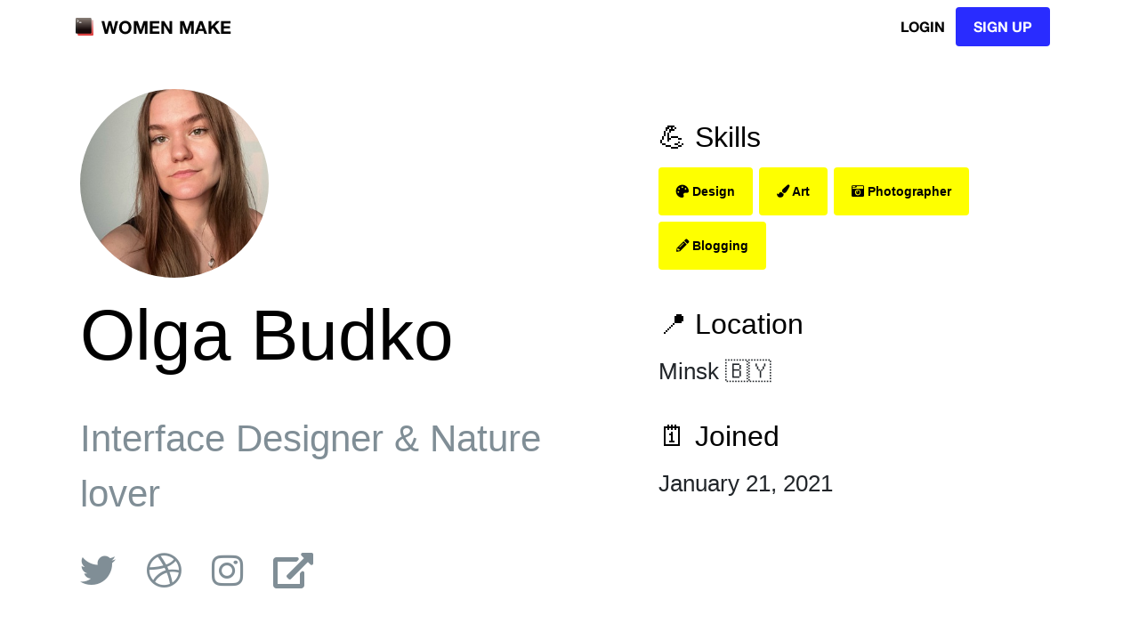

--- FILE ---
content_type: text/html; charset=utf-8
request_url: https://womenmake.com/@budkoolga
body_size: 9243
content:
<!DOCTYPE html>
<html lang="en">
	<head>
		<link rel="preload" as="font" type="font/woff2" href="webfontkit-helvetica-neue/helveticaneue.woff" crossorigin="anonymous">
<link rel="preload" as="font" type="font/woff2" href="webfontkit-helvetica-neue/helveticaneue-light.woff" crossorigin="anonymous">
<link rel="preload" as="font" type="font/woff2" href="webfontkit-helvetica-neue/helveticaneue-medium.woff" crossorigin="anonymous">
		<meta http-equiv="Content-Type" content="text/html; charset=UTF-8">
		<meta name="viewport" content="width=device-width, initial-scale=1, shrink-to-fit=no">
		<link rel="icon" type="image/x-icon" href="favico.ico">
		
		<title>Olga Budko on Women Make: Interface Designer &amp; Nature lover</title>
		
		<meta name="description" content="Interface Designer &amp; Nature lover • Design, Art, Photographer, Blogging">
		<meta property="og:title" content="Olga Budko on Women Make: Interface Designer &amp; Nature lover" />
		<meta property="og:image" content="https://s3.amazonaws.com/bucketmany/wmog/uX2Bv09EZkCLWfNKQF1nNKlzLlQ2n7_IaCNKrUHZbeGJBO7RiSog.png" />
		<meta property="og:image:secure_url" content="https://s3.amazonaws.com/bucketmany/wmog/uX2Bv09EZkCLWfNKQF1nNKlzLlQ2n7_IaCNKrUHZbeGJBO7RiSog.png" />
		<meta property="og:locale" content="en_US" />
		<meta property="og:description" content="Interface Designer &amp; Nature lover • Design, Art, Photographer, Blogging" />
		<meta property="og:image:type" content="image/jpeg" />
		<meta property="og:image:width" content="1200" />
		<meta property="og:image:height" content="628" />
		<meta property="og:url" content="https://womenmake.com" />
		<meta name="twitter:site" content="@women_make_" />
		<meta property="twitter:card" content="summary_large_image" />
		<meta property="twitter:creator" content="@women_make_" />
		<meta property="twitter:image" content="https://s3.amazonaws.com/bucketmany/wmog/uX2Bv09EZkCLWfNKQF1nNKlzLlQ2n7_IaCNKrUHZbeGJBO7RiSog.png" />
		<meta property="twitter:description" content="Interface Designer &amp; Nature lover • Design, Art, Photographer, Blogging" />

		<!-- Bootstrap core CSS -->
		<link href="vendor/bootstrap/css/bootstrap.min.css" rel="stylesheet">

		<link rel="stylesheet" type="text/css" href="css/fontawesome-all.min.css"/>

		<!-- Custom fonts for this template -->
		<link href="vendor/font-awesome/css/font-awesome.min.css" rel="stylesheet" type="text/css">

		<!-- Custom styles for this template -->
		<link href="css/creative.min.css" rel="stylesheet">
		<link href="css/custom.css" rel="stylesheet">

		<style>
			/*@font-face{
	font-family: 'Custom Font';
	font-weight: normal;
	font-style: normal;
	font-display: swap;*/
	/* Read next point */
	/*unicode-range: U+000-5FF;*/
	/* Download only latin glyphs */
	/*src: local('Custom Font'), url('/fonts/custom-font.woff2') format('woff2'), url('/fonts/custom-font.woff') format('woff');
}*/


@font-face {
	font-family: 'Helvetica Neue Regular';
	font-style: normal;
	font-weight: normal;
	font-display: block;
	src: url('webfontkit-helvetica-neue/helveticaneue.woff') format('woff');
}

@font-face {
	font-family: 'Helvetica Neue Light';
	font-style: normal;
	font-weight: normal;
	font-display: block;
	src: url('webfontkit-helvetica-neue/helveticaneue-light.woff') format('woff');
}

@font-face {
	font-family: 'Helvetica Neue Medium';
	font-style: normal;
	font-weight: normal;
	font-display: block;
	src: url('webfontkit-helvetica-neue/helveticaneue-medium.woff') format('woff');
}
			html, body {
    /*position: relative;*/
    height: 100%;
}
body {
  	display: flex;
  	flex-direction: column;
}
.container {
  flex: 1 0 auto;
}
.page-footer {
  flex-shrink: 0;
}
/*.page-footer {
	position: absolute;
	left: 0;
	bottom: 0;
	width: 100%;
	overflow: hidden;
}*/
.footerlinks{
	padding-left: 5px;
	text-decoration: none!important;
}
.footer-sections{
	color: #808E96;
}
.footer-sections:hover{
	color: #808E96;
}
#sideurls {
	color:#808E96!important;
}
.sidebottomlinks {
	color:#808E96!important;
}

.nav-link {
	color:#000!important;
	/*color:#999;*/
	font-size: 0.95em;
	float: right;
	font-family:'Helvetica Neue Regular';
	font-weight: 1!important;
}

#nav-link {
  	color:#666;
  	font-size: 0.9rem;
  	font-weight: 400;
}

#members {
	margin:10px auto;
}

.member {
	position: relative;
	width: 40px;
	height: 40px;
	background-size: cover;
	display: inline-block;
	margin-right: -10px;
	border-radius: 100%;
	border: 2px solid #fff;
	background-color: #f5f5f5;
}

#telegram_log_top {
	position: absolute;
	z-index: 9999;
	width: 240px;
	height: 50px;
	/*display: block;
	width: 100%;
	height: 100px;*/
	opacity: 0.001;
	padding-top: 3px;
}

#telegram_log {
	position: absolute;
	z-index: 9999;
	display: block;
	width: 240px;
	height: 50px;
	margin-left: 214px;
	margin-top: 5px;
	opacity: 0.001;
	left: 0;
	right: 0;
	margin: auto;
}

.navbar-toggler {
	color:#FFF!important;
	height: 57px;
	width: 57px;
	border-radius: 50px;
	text-align: center;
	font-weight: 400;
	font-size: 1.3rem;
	color: #FFF;
	
    	
    	background-image:url('placeholder_profile.png')!important;
        background-size: 57px 57px;
        /*background: #292CFF;*/
	
}

.navbar-toggler-icon {
	/*opacity: 0;*/
	background-image: url("data:image/svg+xml;charset=utf8,%3Csvg viewBox='0 0 30 30' xmlns='http://www.w3.org/2000/svg'%3E%3Cpath stroke='rgba(0, 0, 0, 0)' stroke-width='2' stroke-linecap='round' stroke-miterlimit='10' d='M4 7h22M4 15h22M4 23h22'/%3E%3C/svg%3E")!important;
}

.nav-item { margin:0 auto!important;}

#mainNav {
	border-bottom: transparent!important;)
	border-bottom: 0px;
	background-color: #FFF;
	/*border:0!important;*/
}

/* template */

.navbar-brand>img {
	max-height:50px;
}
/* regular */

@media only screen and (min-width: 989px){
	.mobmenu {display:none;}
	.logo_regular {display:block;}
	.logo_mobile {display:none;}
	.additional_button_regular {display: block;}
	.additional_button_mobile {display: none;}
}

/* mobile */
@media (max-width: 575px) {
	.additional_button_regular {display: none;}
	.additional_button {margin-right:0px;position: fixed;right: 90px;top:8px;}
}

@media only screen and (max-width: 990px){
	
	.logo_regular {display:block;}
	.logo_mobile {display:none;}
	
	.additional_button_regular {display: none;}
	.additional_button_mobile {display: block;}
	.additional_button { margin-left:440px;margin-right:0px;}
}

@media only screen and (max-width: 350px){
	.logo_regular {display:none;}
	.logo_mobile {display:block;}
	.mobmenu {display:block;}
}

@media only screen and (max-width: 780px){
	.additional_button_regular {display: none;}
	.additional_button {margin-left:260px;margin-right:0px!important;}
	/*#submitbutton {margin-left:260px;margin-right:0px!important;}*/
	/*.additional_button_mobile {margin-left:260px;margin-right:0px!important;}*/
}

/*.additional_button_mobile{
	float: right;
}*/

#submitbutton {
	background: #F0F0F0;
    font-weight: 700;
    text-transform: uppercase;
    border: none;
    border-radius: 4px;
    font-family: 'Open Sans','Helvetica Neue',Arial,sans-serif;
    vertical-align: middle;
    line-height: 50px;
    width: 120px;
    text-align: center;
    margin-right: 20px;
    text-decoration: none;
    margin-top: 3px;
    margin-bottom: 3px;
}

#editbutton {
    background: #f05;
    color:#FFF;
    font-weight: 700;
    text-transform: uppercase;
    border: none;
    border-radius: 4px;
    font-family: 'Open Sans','Helvetica Neue',Arial,sans-serif;
    vertical-align: middle;
    line-height: 50px;
    /*width: 150px;*/
    width: 120px;
    text-align: center;
    margin-right: 20px;
    text-decoration: none;
    margin-top: 3px;
    margin-bottom: 3px;
}

.dropdown-toggle img{
    height:57px;
    border: 2px solid #F6F6F6!important;
    /*border-radius:50px;*/
    /*box-shadow: 0 4px 8px 0 rgba(0, 0, 0, 0.1), 0 6px 20px 0 rgba(0, 0, 0, 0.1);*/
    display: block;
    width:57px;
    background:#F6F6F6;
}

.dropdown {
	background:#fff;
    border-radius:4px;
    width:55px;  
}

.dropdown-menu {
    right:0!important;
    left: unset;
    border: 1.5px solid rgba(0,0,0,.05);
}

.dropdown-menu>li>a {
    color:#428bca;
}

.dropdown ul.dropdown-menu {
    border-radius:4px;
    box-shadow:none;
    margin-top:20px;
    width:100px;
}

.dropdown-toggle::after {
    display:none;
}

.dropdown ul.dropdown-menu:before {
    content: "";
    border-bottom: 10px solid #fff;
    border-right: 10px solid transparent;
    border-left: 10px solid transparent;
    position: absolute;
    top: -10px;
    right: 16px;
    z-index: 10;
}

.dropdown ul.dropdown-menu:after {
    content: "";
    border-bottom: 12px solid rgba(0,0,0,.05);
    border-right: 12px solid transparent;
    border-left: 12px solid transparent;
    position: absolute;
    top: -12px;
    right: 14px;
    z-index: 9;
}

.menu-emoji{
	padding-right: 4px;
}
.menu-link{
    color:#333!important;
    display: block;
    padding-left:8px;
}

.menu-link:hover {
    background:#292CFF;
    text-decoration: none;
    color:#FFF!important;
    padding-left:10px;
}

#menu-name-user {
    color: #030303;
    /*font-weight: 700;*/
    word-wrap: break-word;
}

#menu-username-user {
    margin-top: 0.3rem;
    font-size: 0.8em;
    color: #999;
}

#menu-top {
    padding-left:10px;
    background:#FFF;
    text-decoration: none;
}

#menu-top:hover {
    text-decoration: none;
    padding-left:12px;
}

#img_default img {
    display: block;
    height: 57px;
    width: 57px;
    border-radius: 50px;
    background: #F6F6F6;
    text-align: center;
    font-weight: 400;
    font-size: 1.3rem;
    color: #FFF;
    text-decoration: none;
}

@media only screen and (max-width: 990px){
    #img_default { display: none;}
}

.logbuttons {
	display:inline;
}

#loginbutton {
	background:transparent;
	color:#030303!important;
}

#loginbutton:hover {
	background:none!important;
	color:#000;
}

#signupbutton {
	padding: 10px 20px;
}

/* signup + overlay */

#signup-telegram{
	display: block;
	text-align: center;
	margin: 0 auto;
	padding-bottom: 20px;
	/*cursor: pointer;*/
}

#signin-telegram{
	display: block;
	text-align: center;
	margin: 0 auto;
	padding-bottom: 20px;
	/*cursor: pointer;*/
}

#already-account {
	display: block;
	color:#000;
}

#already-account-login {
	color:#000;
	display: block;
}

#signup-info {
	font-size: 0.95rem;
	color: #6c757d;
	font-family: -apple-system,BlinkMacSystemFont,"Segoe UI",Roboto,"Helvetica Neue",Arial,sans-serif,"Apple Color Emoji","Segoe UI Emoji","Segoe UI Symbol" !important;
	font-weight: 300;
	max-width: 390px;
	display: block;
	margin: 20px auto;
	margin-top: 0px !important;
}

#signup-info a {
	font-size: 0.95rem;
	color: #333;
	font-family: -apple-system,BlinkMacSystemFont,"Segoe UI",Roboto,"Helvetica Neue",Arial,sans-serif,"Apple Color Emoji","Segoe UI Emoji","Segoe UI Symbol" !important;
	font-weight: 500;
	text-decoration: underline;
}

.modal-header {
	padding: 10px;
	border-bottom: 0;
}

.modal-backdrop.show {
	opacity: 1!important;
}

.modal-backdrop {
	z-index: 0;
}

.modal-dialog {
	max-width: 700px;
	margin: 200px auto;
}



@media(max-width: 767px){
	.navbar-brand {
		font-size: 1rem;
		margin-top: 3px;
	}

	#signupbutton {
		margin-top: 0px;
		padding: 10px; 
	}

	.modal-dialog{
		margin: 110px auto;
	}

	#modalsignup {
		background-color: rgba(255, 255, 255, 0.4);
	}

	#modallogin {
		background-color: rgba(255, 255, 255, 0.4);
	}

	#modalaction {
		background-color: rgba(255, 255, 255, 0.4);
	}

	.modal-header {
		padding-top: 30px;
	}

	.modal-content {
		height:480px!important;
	}
}

.modal-body {
	font-family: Helvetica Neue LT,Helvetica Neue,Helvetica,Arial,-apple-system,BlinkMacSystemFont,Segoe UI,sans-serif;
	font-weight: 700;
	font-size: 1.7rem!important;
	line-height: 2rem;
	letter-spacing: 0;
	margin-bottom: 1.875rem;
	color: #FFF!important;
	text-align: center;
}

.modal-body > span {
	font-size: 1.1rem;
}

#body-login {
	color:#FFF;
	background:#F3F3F3;
	border-radius:2px;
}

.modal-body p {
	margin: auto;
	font-size: 1.4rem!important;
}

#value-p {
	color: #030303!important;
	height: 67px!important;
	font-size: 1.85rem!important;
	font-weight: 500!important;
	line-height: 1.85rem!important;
}

#value-p p {
	max-width: 400px;
	margin-bottom:10px;
}

#value-p-login {
	background:#FCFCFC!important;
	color: #000!important;
	/*height: 67px!important;*/
	font-size: 1.4rem!important;
	font-weight: 500!important;
	line-height: 1.8rem!important;
}

#value-p-login p {
	max-width: 360px;
	margin-bottom:10px;
}

#value-p-action p {
	max-width: 380px;
	margin-bottom:10px;
}

.modal-title {
	font-weight: 700;
	color: #f05f40;
	font-family: 'Open Sans','Helvetica Neue',Arial,sans-serif;
	min-height: 75px;
	display: block;
	margin: 0 auto;
	margin-bottom: 0px;
	font-weight: 700;
	font-size: 2.5rem;
	line-height: 4.5rem;
	letter-spacing: -.025rem;
	margin-bottom: 1.875rem;
	color: #030303;
}

.modal-content {
	height:480px;
	background:#FFF;
	border:0;
}

#close-modal-signup {
	top: 10px;
	right: 16px;
	position: absolute;
	text-shadow: 0!important;
	opacity: 1!important;
	font-weight: 700;
	line-height: 1;
}

#close-modal-login {
	top: 10px;
	right: 16px;
	position: absolute;
	text-shadow: 0!important;
	opacity: 1!important;
	font-weight: 700;
	line-height: 1;
}

#close-modal-action {
	top: 10px;
	right: 16px;
	position: absolute;
	text-shadow: 0!important;
	opacity: 1!important;
	font-weight: 700;
	line-height: 1;
}

.close {
	color:#6c757d;
	font-size: 2rem!important;
	cursor:pointer;
}

.close:hover {
	color:#CCC;
}

.modal-title {
	margin:auto;
	text-align: center;
}

.modal-body {
	font-size:3rem;
}

#value-p-action {
	background:#DEEDD5;
	color:#000;
}

#popsignup {
	cursor:pointer;
}

#modalsignup {
	background-color: rgba(255, 255, 255, 0.4);
}

#modallogin {
	background-color: rgba(255, 255, 255, 0.4);
}

#modalaction {
	background-color: rgba(255, 255, 255, 0.4);    
}

#header-login {
	background: #FFF;
	border-radius: 2px;
}

#title-login {
	color:#030303;
}

#content-login {
	background:#F3F3F3;
}

/* options */

#close-modal-login {
	text-shadow: 0 !important;
	font-weight: 700;
	line-height: 1;

}

.close:hover {
	color: #CCC;
}

.close:focus, .close:hover {
	color: #000;
}

.close {
	color: #6c757d;
	font-size: 2.5rem;
	cursor: pointer;
}

			.list-group {
	display: block;
}
.list-group li .icon-result {
	width: 40px;
	height: 40px;
	border-radius: 3px;
	overflow: hidden;
	margin-right: .5em;
}
.list-group li {
	border:0;
	padding-right: 80px;
    padding-left: 62px;
    padding-bottom:0px;
}
.list-group li:last-child {
	padding-bottom:10px;
}
@media screen and (max-width: 576px) {
	.list-group li {
		padding-right: 20px;
	}
	.result-author {
		display:none;
	}
}
.list-group-item {
	background: #F6F6F6;
  	border-radius: 2px !important;
  	border: 1px solid #F6F6F6 !important;
}
#list-title {
	color: #808E96;
	font-weight: 700;
	line-height: 1.5rem;
	font-size: 0.8rem;
	text-transform: uppercase;
}
.list-group-item {
	background: #F6F6F6;
  	border-radius: 2px !important;
  	border: 1px solid #F6F6F6 !important;
}
.catpost{
	padding-bottom: 3px;
}
.catfront {
	top: 12.5px;
	left:8.5px;
	text-decoration: none!important;
}
.type-post{
	position: absolute;
	font-size: 1.5rem;
	height: 40px;
	width: 40px;
	display: block;
	text-align: center;
	border-radius: 50px;
	left: 10px;
}
.superpose {
	position: absolute;
}
.catbg {
	font-size: 1.7rem;
	text-decoration: none!important;
}
.color-article {
	color: transparent;
	text-shadow: 0 0 0px #C1FF6D;
}
.color-ask {
	color: transparent;
	text-shadow: 0 0 0px #57FFDA;
}
.color-launch {
	color: transparent;
	text-shadow: 0 0 0px #FA94F4;
}
.color-event {
	color: transparent;
	text-shadow: 0 0 0px #B79DF7;
}
.color-post {
	color: transparent;
	text-shadow: 0 0 0px #69D9F3;
}
.color-AMA {
	color: transparent;
	text-shadow: 0 0 0px yellow;
}
.color-interview {
	color: transparent;
	text-shadow: 0 0 0px #6CE8AB;
}
.headline{
	text-decoration: none!important;
	/*display: block;*/
}
.result-text {
	/*margin-left:45px;
	padding-right: 60px;*/
	color:#111;
}
.result-text a {
	color:#030303;
}
.result-title {
	font-size: 1.6rem;
	display:inline;
	font-family: 'Helvetica Neue Medium';
	font-weight: 550;
}
@media screen and (max-width: 576px) {
	.result-title {
		font-size:1.4rem!important;
	}
}
.span-link {
	font-size: 0.8rem;
	color: #808E96;
	font-weight: 400;
	padding-left: 3px;
}
.info {
	font-size: 1.2rem!important;
}
.meta-poster{
	/*margin-top: 10px;*/
	margin-top: 5px;
	color: #58717E;
	/*display:inline-block;*/
}
.result-meta {
	color:#58717e!important;
}
.result-author img {
	position: absolute;
	max-height:55px;
	border-radius: 50%;
	margin: 0.3rem;
	top: 10px;
	right: 10px;
}


			.founding-badge {
	            font-weight: 700;
	            font-size: 0.8rem;
	            padding: 5.75px 7px;
	            color:#000;
	            margin:0px 4px;
	            background:#E9E9E9;
	            border-radius:100px;
	            font-family: -apple-system,BlinkMacSystemFont,"Segoe UI",Roboto,"Helvetica Neue",Arial,sans-serif,"Apple Color Emoji","Segoe UI Emoji","Segoe UI Symbol";
	        }
	        .hover-event {
				cursor: pointer;
			}
			.stylish-input-group .input-group-addon{
				background: white !important;
				border-left:0;
				border:2px solid #ccc;
				border-radius: 8px;
				margin-left:0px;
				padding:10px;
				border-top-left-radius:0px;
				border-bottom-left-radius:0px;
			}
			.stylish-input-group .form-control{
				box-shadow:0 0 0; 
				border-radius: 8px;
				padding:10px;
				border: 2px solid #ccc;
				border-right-width: 2px;
				border-right-style: solid;
				border-right-color: rgb(204, 204, 204);
				border-right: 0;
				padding: 19px;
			}
			.stylish-input-group button{
				border:0;
				background:transparent;
			}
			.input-group-addon{
				border-left: 0!important;
			}
			footer.footer {
				height:50px;
			}
			@media screen and (max-width: 576px) {
				#content {
   					padding:0px 40px!important;
				}
			}
			@media only screen and (max-width: 767px){
				#second_info {
					margin-top: 50px;
					padding-left:15px!important;
				}
			}
			#content {
				margin:100px auto;
				padding:0px 20px;
			}
			/* profile */
			#second_info {
				padding-left:100px;
			}
			.img_user {
				border-radius: 50%;
			}
			#name_user {
				font-family: 'Helvetica Neue', Helvetica, Arial, sans-serif;
				font-weight: 500;
				margin:10px 0px;
				font-size: 5rem;
				color:#000;
				line-height: 6.9rem;
			}
			.title_section {
				font-family: 'Helvetica Neue', Helvetica, Arial, sans-serif;
				font-weight: 500;
				margin:10px 0px;
				font-size: 2rem;
				color:#000;
			}
			#bio_user {
				font-family: 'Helvetica Neue', Helvetica, Arial, sans-serif;
				font-weight: 500;
				margin:30px 0px 20px 0px;
				font-size: 2.6rem;
				color:#808E96;
			}
			.socialicons {
				font-size:40px!important;
				color:#808E96!important;
				margin:15px 30px 0px 0px!important;
			}
			#social_user {
				margin-top: 20px;
			}
			@media (max-width: 576px) {
				.title_section {
					font-family: 'Helvetica Neue', Helvetica, Arial, sans-serif;
					font-weight: 500;
					margin:10px 0px;
					font-size: 1.3rem;
					color:#000;
				}
				.content_section {
					font-size: 1.1rem!important;
					margin-bottom: 30px;
					font-family: 'Helvetica Neue', Helvetica, Arial, sans-serif;
					font-weight: 400;
				}
				.badges_section{
					margin-bottom: 10px;
				}
				.badges_section a{
					color: black;
				}
				#first_info {
					text-align: center;
				}
				.img_user {
					height:100px;
				}
				#name_user {
					font-size: 2rem;
					color:#000;
					line-height: 2.9rem;
				}
				#bio_user {
					margin:10px 0px 0px 0px;
					font-size: 1.6rem;
				}
				.socialicons {
					font-size:24px!important;
					color:#808E96!important;
					margin:0px 12px 20px 0px!important;
				}
			}
			.badge-user {
				cursor: pointer;
				background-color: #FEFF00;
				color: #000;
				border-radius: 4px !important;
				display: inline-block;
				padding: 20px;
				font-size: 0.9rem;
				font-weight: 700;
				line-height: 1;
				text-align: center;
				white-space: nowrap;
				vertical-align: baseline;
				margin-bottom: 7px;
			}
			#projects {
				list-style: none;
				padding:0;
			}
			.content_section {
				font-size: 1.6rem;
				margin-bottom: 30px;
				font-family: 'Helvetica Neue', Helvetica, Arial, sans-serif;
				font-weight: 400;
			}
			.badges_section{
				margin-bottom: 10px;
			}
			#projects > li > a {
				color:#0B6E99;
				text-decoration: underline!important;
				font-size: 1.6rem;
			}
			.menu-emoji{
				padding-right: 8px!important;
			}
			.fm-emoji{
				padding-right: 4px!important;
			}
			html {
	            scroll-padding-top: 80px;
	        }

	        .list-title{
				margin-top: 50px;
				color: #808E96;
				font-weight: 700;
				line-height: 1.5rem;
				font-size: 0.8rem;
				text-transform: uppercase;
			}

	        /*** COMMENTS ***/
	        .comments-section { /*margin-left:45px;*/ margin-top:35px;padding:0!important; }
			.comment { padding-top: 10px; }
			.comment .comment-name { font-weight: bold; }
			.comment-name > a { color: #000;}
			.comment-date > a { color: #000;}
			.comment .comment-date {
				font-style: italic;
				font-size: 0.8em;
			}
			.comment .reply-btn, .edit-btn { font-size: 0.8em; }
			.comment-details {
				width: 95%;
				margin-bottom: 10px;
			}
			.comment-details p {
				margin-bottom: 0px; 
				margin-top:2px;
				width: 100%;
				padding-right: 20px;
			}
			.comment-details-text a {text-decoration: underline; color: black;}
			
			.comment .profile_pic {
				width: 35px;
				height: 35px;
				margin-right: 10px;
				float: left;
				border-radius: 50%;
			}
	        .comment .profile_pic {
				width: 35px;
				height: 35px;
				margin-right: 10px;
				float: left;
				border-radius: 50%;
			}
			.comments-section {
				/*margin-left:45px;*/
				margin-top:35px;
				padding:0!important;
			}
			@media screen and (max-width: 576px) {
				.comments-section {
					margin-left: 0px!important;
				}
			}
			#comments-wrapper {
				padding-left: 45px;
				background: #F6F6F6;
				padding-bottom: 10px;
			}
			@media(max-width: 767px){
				#comments-wrapper{
					padding-left: 0px!important;
				}
			}
			.author-info {
				padding-top: 4px;
			}
			#member{
				margin-top: 20px;
			}
		</style>
	</head>

	<body id="page-top">

		<nav class="navbar navbar-expand-lg navbar-light fixed-top" id="mainNav">
	<div class="container">

        
		<a class="navbar-brand js-scroll-trigger logo_regular" href="https://womenmake.com"><img id="vectorlogo" src="./img/consolewm.svg">WOMEN MAKE</a>
        <a class="navbar-brand js-scroll-trigger logo_mobile" href="https://womenmake.com"><img id="vectorlogo" src="./img/consolewm.svg">WM</a>

        
            <!-- IF USER LOGGED OUT -->

            <div class="col-4 d-flex justify-content-end align-items-center">
    			<a class="btn btn-primary logbuttons js-scroll-trigger" id="loginbutton" href="#">Login</a>
    			<a class="btn btn-primary logbuttons js-scroll-trigger" id="signupbutton" href="#" style="background-color:#292CFF">SIGN UP</a>
    		</div>
		

	</div>
</nav>
		
		<main role="main" class="container" id="content">
			<div class="row">

				<div class="col-xs-12 col-sm-12 col-md-6" id="first_info">
					<img id='profilepic' class="img_user" height="212" src="https://womenmake.s3-eu-west-1.amazonaws.com/profile_pics/pp-ihe5rOjZsG5ykf7PPIBVwBdWmzHkQg.jpg">
					<h1 id="name_user">Olga Budko</h1>
					
					<p id="bio_user"> Interface Designer &amp; Nature lover </p>
					<div id="social_user">
						

						
						<a href="https://twitter.com/budkoolga" target="_blank"><i class="fab fa-twitter socialicons"></i></a>
						

						

						
						<a href="https://dribbble.com/budkoolga" target="_blank"><i class="fab fa-dribbble socialicons"></i></a>
						

						

						

						
						<a href="https://instagram.com/budkoolga95" target="_blank"><i class="fab fa-instagram socialicons"></i></a>
						

						
						<a href="http://behance.net/budkoolga?ref=womenmake" target="_blank" rel="nofollow"><i class="fas fa-external-link-alt socialicons"></i></a>
						
					</div>
					
				</div>

				<div class="col-xs-12 col-sm-12 col-md-6" id="second_info">
					

					


					

					

					
					<!---->

					

					

					

					<p class="content_section"></p>

					

					
					<p class="title_section">💪 Skills</p>
					<p class="content_section">
						
						
						
						
						
							<a href='/search-members'><span class="badge-user">
								<i class="fas fa-palette icon-skill"></i> Design </span></a>
						
						
						
						
						
							<a href='/search-members'><span class="badge-user">
								<i class="fas fa-paint-brush icon-skill"></i> Art </span></a>
						
						
						
						
						
							<a href='/search-members'><span class="badge-user">
								<i class="fas fa-camera-retro icon-skill"></i> Photographer </span></a>
						
						
						
						
						
							<a href='/search-members'><span class="badge-user">
								<i class="fas fa-pencil-alt icon-skill"></i> Blogging </span></a>
						
					</p>
					

					

					
					<p class="title_section">📍 Location</p>
					<p class="content_section">Minsk 🇧🇾</p>
					

					<p class="title_section">🗓 Joined</p>
					<p class="content_section">January 21, 2021</p> <!--  Feb 22, 2028 -->

					

					
				</div>

				

				
			</div>
		</main>

		

		

		

		

		<footer class="page-footer font-small unique-color-dark pt-0">
	<div style="background-color: #f9f9f9;">
		<div class="container">
			<div class="row py-4 d-flex align-items-center" style="padding-bottom:0px!important">

				<div class="col-md-8 col-lg-8 text-center text-md-left mb-4 mb-md-0">
					<p id='sideurls' class="mb-0">
						<a class='sidebottomlinks' href='https://womenmake.com/about'>About</a> •
						<a class='sidebottomlinks' href='https://womenmake.com/founding-membership'>Founding Membership</a> • 
						<a class='sidebottomlinks' href='https://womenmake.com/sponsorship'>Sponsorship</a> • 
						<a class='sidebottomlinks' href='https://womenmake.com/featured-products'>Featured products</a> •
						<a class='sidebottomlinks' href='https://womenmake.com/weekly-digest'>Newsletter</a> • 
						<a class='sidebottomlinks' href='https://womenmake.com/guidelines'>Guidelines</a> • 
						<a class='sidebottomlinks' href='https://womenmake.com/presskit'>Press Kit</a>
					</p>
				</div>

				<div class="col-md-4 col-lg-4 text-center text-md-right">
					<a class="tw-ic footerlinks" href="https://twitter.com/women_make_" target="_blank">
						<i class="fa fa-twitter" class="social-icons"></i>
					</a>
					<a class="tw-ic footerlinks" href="https://instagram.com/women_make_" target="_blank">
						<i class="fa fa-instagram" class="social-icons"></i>
					</a>
					<a class="tw-ic footerlinks" href="https://medium.com/women-make" target="_blank">
						<i class="fa fa-medium" class="social-icons"></i>
					</a>
				</div>
				
			</div>

			<div class="row py-4 d-flex align-items-center">
				<div class="col-md-6 col-lg-5 text-center text-md-left mb-4 mb-md-0">
					<p id='sideurls' class="mb-0">© 2020 Women Make</h6>
				</div>
			</div>

		</div>
	</div>
</footer>
		<div class="modal fade" id="modallogin" tabindex="-1" role="dialog" aria-labelledby="modalLabel" aria-hidden="true" data-backdrop="true">
	<div class="modal-dialog" role="document">
		<div class="modal-content" id="content-login">
			<div class="modal-header" id="header-login">
				<h5 class="modal-title" id="title-login">Welcome back</h5>
				<button type="button" id="close-modal-login" class="close" data-dismiss="modal" aria-label="Close">
					<span aria-hidden="true">&times;</span>
				</button>
			</div>

			<div class="modal-body" id="value-p-login">
				<p>Log in to update your profile, find other women entrepreneurs and share news with the community.</p>
			</div>
			<div class="modal-body" id="body-login">
				
				<a href='https://telegram.me/womenmakebot?start=login' onclick="window.open('https://telegram.me/womenmakebot?start=login','popup','width=500,height=500'); return false;"><img src="./img/logintelegram.svg" id="signin-telegram"></a>
				<!--<span id="signup-info">Click the <strong>Start</strong> button in Telegram or send <strong>/login</strong> to @WomenMakeBot.</span>--><span id="signup-info">Send <strong>/login</strong> to @WomenMakeBot. Make sure Telegram is installed on your device.</span>
				<span id="already-account-login">No account yet? <a href="#" id="login-open-signup">Try it now</a></span>

			</div>
		</div>
	</div>
</div>

<div class="modal fade" id="modalsignup" tabindex="-1" role="dialog" aria-labelledby="modalLabel" aria-hidden="true" data-backdrop="true">
	<div class="modal-dialog" role="document">
		<div class="modal-content">
			<div class="modal-header">
				<h5 class="modal-title">Join Women Make</h5>
				<button type="button" id="close-modal-signup" class="close" data-dismiss="modal" aria-label="Close">
					<span aria-hidden="true">&times;</span>
				</button>
			</div>

			<div id="members">
				
					
					
					
						<div class="member" style="z-index:10;background-image:url('https://t.me/i/userpic/320/diannamallen.jpg');"></div>	
					
						<div class="member" style="z-index:10;background-image:url('https://t.me/i/userpic/320/gimmeacamera.jpg');"></div>	
					
						<div class="member" style="z-index:10;background-image:url('https://t.me/i/userpic/320/stephsmith.jpg');"></div>	
					
						<div class="member" style="z-index:10;background-image:url('https://t.me/i/userpic/320/bossnayamoss.jpg');"></div>	
					
						<div class="member" style="z-index:10;background-image:url('https://t.me/i/userpic/320/justirma.jpg');"></div>	
					
						<div class="member" style="z-index:10;background-image:url('https://t.me/i/userpic/320/asebold.jpg');"></div>	
					
				
			</div>

			<div class="modal-body" id="value-p">
				<p>Create an account to chat with other women entrepreneurs.</p>
			</div>

			<div class="modal-body" id="body-signup">
				
				<a href='https://womenmake.com/signup'><img src="./img/signuptelegram.svg" id="signup-telegram"></a>
				<!--<span id="already-account">Confirm the request on Telegram, then come back here.</span>-->
				<span id="already-account">Already have an account? <a href="#" data-target="#modallogin" id="signup-open-login">Login</a></span>
              <!--<span id="signup-info">Create an account to chat with other women entrepreneurs helping each other out.</span>-->
			</div>
		</div>
	</div>
</div>
		
		<script src="vendor/jquery/jquery.min.js"></script>
		<script src="vendor/bootstrap/js/bootstrap.bundle.min.js"></script>
		<script src="vendor/jquery-easing/jquery.easing.min.js"></script>
		<script src="vendor/scrollreveal/scrollreveal.min.js"></script>
		<script src="vendor/magnific-popup/jquery.magnific-popup.min.js"></script>
		<script src="js/creative.min.js"></script>
		<script src="js/typed.js"></script>

		<script>
    $(document).ready(function () {

        //- ???
        $('#popsignup').on('click', function() {
            //alert('popup signup')
            $('#modalsignup').show()
        })

        //- hide popup (login/signup)
        $('.modal').on('hidden.bs.modal', function () {
            //alert('hide popup')
            //$('#mainNav').css('background-color','#FFF')
            $('#loginbutton').show()
            $('#signupbutton').show()
            $('#mainNav').addClass("fixed-top")
            //remove_telegram_div()
        })

        //- show popup (login/signup)
        $('.modal').on('show.bs.modal', function () {
            //alert('show popup')
            //$('#mainNav').css('background-color','transparent')
            $('#loginbutton').hide()
            $('#signupbutton').hide()
        })

        //- click signup button
        $('#signupbutton').on('click', function() {
            //alert('click signup button')
            $('#modalsignup').modal('toggle')
            //add_signup_telegram_div()
        })

        //- click login button
        $('#loginbutton').on('click', function() {
            //alert('click login button')
            $('#modallogin').modal('toggle')
            //add_login_telegram_div()
        })

        $('#poplogin').on('click', function() {
            //alert('pop login')
            $('#modallogin').show()
        })

        //- show login popup
        $('#modallogin').on('shown.bs.modal', function () {
            //alert('modal login')
            $('#loginbutton').hide()
            $('#signupbutton').hide()
            //add_login_telegram_div()
        })

        //- show signup popup
        $('#modalsignup').on('shown.bs.modal', function () {
            //alert('modal signup')
            $('#loginbutton').hide()
            $('#signupbutton').hide()
            //add_signup_telegram_div()
        })

        //- open login popup from signup popup
        $('#signup-open-login').on('click', function() {
            //alert('signup open login')
            $('#modalsignup').modal('toggle')
            setTimeout(function(){
                $('#modallogin').modal('toggle')
                $('#modalsignup').hide()
            }, 200)
        })

        //- ???
        $('#action-open-login').on('click', function() {
            //alert('action open login')
            $('#modalaction').modal('toggle')
            setTimeout(function(){
                $('#modallogin').modal('toggle')
                $('#modalaction').hide()
            }, 200)
        })

        //- open signup popup from login popup
        $('#login-open-signup').on('click', function() {
            //alert('open signup from login')
            $('#modallogin').modal('toggle')
            setTimeout(function(){
                $('#modalsignup').modal('toggle')
                $('#modallogin').hide()
            }, 200)
        })

        //- close login popup (cross button)
        $('#close-modal-login').on('click', function() {
            //alert('close login poup')
            $('#modallogin').modal('toggle')
        })

        //- ???
        $('#close-modal-action').on('click', function() {
            //alert('close modal action')
            $('#modalaction').modal('toggle')
        })

        function preload(arrayOfImages) {
            $(arrayOfImages).each(function(){
                $('<img/>')[0].src = this
            })
        }

        function getRandomInt(min, max) {
            return Math.floor(Math.random() * (max - min + 1)) + min;
        }

        var myAnim = setInterval(function(){
            var nextImage = getRandomInt(1, 13);
            $("#womenanim").attr('src', './img/anim/' + nextImage + '.png')
        }, 120)
     
        var randomstop = getRandomInt(2, 6) * 1000
      
        setTimeout(function(){ clearInterval(myAnim); }, 6000)

    })
</script>

		<script async src="https://www.googletagmanager.com/gtag/js?id=UA-117769322-1"></script>
<script>
	window.dataLayer = window.dataLayer || []
  	function gtag(){dataLayer.push(arguments)}
  	gtag('js', new Date())
  	gtag('config', 'UA-117769322-1')
</script>
		<script>
	function is_valid_url(str){
		var pattern = new RegExp('^(http:\/\/www\.|https:\/\/www\.|http:\/\/|https:\/\/)?[a-z0-9]+([\-\.]{1}[a-z0-9]+)*\.[a-z]{2,5}(:[0-9]{1,5})?(\/.*)?$')
		return !!pattern.test(str)
	}

	function validate_url(value) {
		return /^(?:(?:(?:https?|ftp):)?\/\/)(?:\S+(?::\S*)?@)?(?:(?!(?:10|127)(?:\.\d{1,3}){3})(?!(?:169\.254|192\.168)(?:\.\d{1,3}){2})(?!172\.(?:1[6-9]|2\d|3[0-1])(?:\.\d{1,3}){2})(?:[1-9]\d?|1\d\d|2[01]\d|22[0-3])(?:\.(?:1?\d{1,2}|2[0-4]\d|25[0-5])){2}(?:\.(?:[1-9]\d?|1\d\d|2[0-4]\d|25[0-4]))|(?:(?:[a-z\u00a1-\uffff0-9]-*)*[a-z\u00a1-\uffff0-9]+)(?:\.(?:[a-z\u00a1-\uffff0-9]-*)*[a-z\u00a1-\uffff0-9]+)*(?:\.(?:[a-z\u00a1-\uffff]{2,})))(?::\d{2,5})?(?:[/?#]\S*)?$/i.test(value);
	}

	function clean(url){
		url=url.replace('https://', '')
		url=url.replace('http://', '')
		url=url.replace('www.', '')
		if(url[url.length - 1] == '/'){
			url=url.slice(0, -1)
		}
		return url
	}

	function domain(url){
		var domain=url.replace('http://','').replace('https://','').replace('www.','').split(/[/?#]/)[0]
		return domain
	}

	let prepath = ""
	let placeholder_url = prepath ? prepath + 'placeholder_profile.png' : 'placeholder_profile.png'
	
	$('img#profilepic')
	.on('load', function(){
		if (this.id == 'profilepic' && (this.naturalWidth == 1 || this.naturalWidth == 0)) {
			this.src = placeholder_url
		}
    })
    .on('error', function(){
    	//console.log('error loading image')
    	this.src = placeholder_url
    })
</script>
		
	<script defer src="https://static.cloudflareinsights.com/beacon.min.js/vcd15cbe7772f49c399c6a5babf22c1241717689176015" integrity="sha512-ZpsOmlRQV6y907TI0dKBHq9Md29nnaEIPlkf84rnaERnq6zvWvPUqr2ft8M1aS28oN72PdrCzSjY4U6VaAw1EQ==" data-cf-beacon='{"version":"2024.11.0","token":"5ac0eeca44c446dcb9845335ffe59eb6","r":1,"server_timing":{"name":{"cfCacheStatus":true,"cfEdge":true,"cfExtPri":true,"cfL4":true,"cfOrigin":true,"cfSpeedBrain":true},"location_startswith":null}}' crossorigin="anonymous"></script>
</body>
</html>

--- FILE ---
content_type: text/css; charset=UTF-8
request_url: https://womenmake.com/css/creative.min.css
body_size: 517
content:
body,html{width:100%;height:100%}body{font-family:Merriweather,'Helvetica Neue',Arial,sans-serif}hr{max-width:50px;border-width:3px;border-color:#f05f40}hr.light{border-color:#fff}a{color:#f05f40;-webkit-transition:all .2s;-moz-transition:all .2s;transition:all .2s}a:hover{color:#f05f40}h1,h2,h3,h4,h5,h6{font-family:'Helvetica Neue Regular', 'Helvetica Neue', Arial,sans-serif}.bg-primary{background-color:#f05!important}.bg-dark{background-color:#212529!important}.text-faded{color:rgba(255,255,255,.7)}section{padding:4rem 0}.section-heading{margin-top:0}::-moz-selection{color:#fff;background:#212529;text-shadow:none}::selection{color:#fff;background:#212529;text-shadow:none}img::selection{color:#fff;background:0 0}img::-moz-selection{color:#fff;background:0 0}#mainNav{border-bottom:1px solid rgba(33,37,41,.1);background-color:#fff;font-family:'Helvetica Neue Light','Helvetica Neue',Arial,sans-serif;-webkit-transition:all .2s;-moz-transition:all .2s;transition:all .2s}#mainNav .navbar-brand{/*font-weight:700;*/text-transform:uppercase;color:#f05f40;font-family:'Helvetica Neue Regular','Helvetica Neue',Arial,sans-serif}#mainNav .navbar-brand:focus,#mainNav .navbar-brand:hover{color:#f05f40}#mainNav .navbar-nav>li.nav-item>a.nav-link,#mainNav .navbar-nav>li.nav-item>a.nav-link:focus{font-size:.9rem;font-weight:700;text-transform:uppercase;color:#212529}#mainNav .navbar-nav>li.nav-item>a.nav-link:focus:hover,#mainNav .navbar-nav>li.nav-item>a.nav-link:hover{color:##292CFF}#mainNav .navbar-nav>li.nav-item>a.nav-link.active,#mainNav .navbar-nav>li.nav-item>a.nav-link:focus.active{color:#292CFF!important;background-color:transparent}#mainNav .navbar-nav>li.nav-item>a.nav-link.active:hover,#mainNav .navbar-nav>li.nav-item>a.nav-link:focus.active:hover{background-color:transparent}@media (min-width:992px){#mainNav{border-color:transparent;background-color:transparent}#mainNav .navbar-brand{color:rgba(255,255,255,.7)}#mainNav .navbar-brand:focus,#mainNav .navbar-brand:hover{color:#fff}#mainNav .navbar-nav>li.nav-item>a.nav-link{padding:.5rem 1rem}#mainNav .navbar-nav>li.nav-item>a.nav-link,#mainNav .navbar-nav>li.nav-item>a.nav-link:focus{color:rgba(255,255,255,.7)}#mainNav .navbar-nav>li.nav-item>a.nav-link:focus:hover,#mainNav .navbar-nav>li.nav-item>a.nav-link:hover{color:#fff}#mainNav.navbar-shrink{border-bottom:1px solid rgba(33,37,41,.1);background-color:#fff}#mainNav.navbar-shrink .navbar-brand{color:#f05f40}#mainNav.navbar-shrink .navbar-brand:focus,#mainNav.navbar-shrink .navbar-brand:hover{color:#f05f40}#mainNav.navbar-shrink .navbar-nav>li.nav-item>a.nav-link,#mainNav.navbar-shrink .navbar-nav>li.nav-item>a.nav-link:focus{color:#212529}#mainNav.navbar-shrink .navbar-nav>li.nav-item>a.nav-link:focus:hover,#mainNav.navbar-shrink .navbar-nav>li.nav-item>a.nav-link:hover{color:#f05f40}}header.masthead{padding-top:10rem;padding-bottom:calc(10rem - 56px);background-image:url(../img/background.png);background-position:center center;-webkit-background-size:cover;-moz-background-size:cover;-o-background-size:cover;background-size:cover}header.masthead hr{margin-top:30px;margin-bottom:30px}header.masthead h1{font-size:2rem}header.masthead p{font-weight:300}@media (min-width:768px){header.masthead p{font-size:1.15rem}}@media (min-width:992px){header.masthead{height:100vh;min-height:650px;padding-top:0;padding-bottom:0}header.masthead h1{font-size:2.3rem}}@media (min-width:1200px){header.masthead h1{font-size:2.7rem}}.service-box{max-width:400px}.portfolio-box{position:relative;display:block;max-width:650px;margin:0 auto}.portfolio-box .portfolio-box-caption{position:absolute;bottom:0;display:block;width:100%;height:100%;text-align:center;opacity:0;color:#fff;background:rgba(240,95,64,.9);-webkit-transition:all .2s;-moz-transition:all .2s;transition:all .2s}.portfolio-box .portfolio-box-caption .portfolio-box-caption-content{position:absolute;top:50%;width:100%;transform:translateY(-50%);text-align:center}.portfolio-box .portfolio-box-caption .portfolio-box-caption-content .project-category,.portfolio-box .portfolio-box-caption .portfolio-box-caption-content .project-name{padding:0 15px;font-family:'Helvetica Neue Regular','Helvetica Neue',Arial,sans-serif}.portfolio-box .portfolio-box-caption .portfolio-box-caption-content .project-category{font-size:14px;font-weight:600;text-transform:uppercase}.portfolio-box .portfolio-box-caption .portfolio-box-caption-content .project-name{font-size:18px}.portfolio-box:hover .portfolio-box-caption{opacity:1}.portfolio-box:focus{outline:0}@media (min-width:768px){.portfolio-box .portfolio-box-caption .portfolio-box-caption-content .project-category{font-size:16px}.portfolio-box .portfolio-box-caption .portfolio-box-caption-content .project-name{font-size:22px}}.text-primary{color:#f05f40!important}.btn{/*font-weight:700;*/text-transform:uppercase;border:none;border-radius:4px;font-family:'Helvetica Neue Regular','Helvetica Neue',Arial,sans-serif}.btn-xl{padding:1rem 2rem}.btn-primary{background-color:#f05f40;border-color:#f05f40}.btn-primary:active,.btn-primary:focus,.btn-primary:hover{color:#fff;background-color:#f05!important}.btn-primary:active,.btn-primary:focus{box-shadow:0 0 0 .2rem rgba(240,95,64,.5)!important}.dropdown-menu{font-family:'Helvetica Neue Light';font-weight:600;}#menu-name-user{font-family:'Helvetica Neue Regular';font-weight:500;}

.section-heading{
	font-weight: 1!important;
}

.nav-link {
	color:#000!important;
	font-size: 0.95em;
	float: right;
	font-family:'Helvetica Neue Regular';
	font-weight: 1!important;
}

@font-face {
	font-family: 'Helvetica Neue Regular';
	font-style: normal;
	font-weight: normal;
	src: url('../../webfontkit-helvetica-neue/helveticaneue.woff') format('woff');
}

@font-face {
	font-family: 'Helvetica Neue Light';
	font-style: normal;
	font-weight: normal;
	src: url('../../webfontkit-helvetica-neue/helveticaneue-light.woff') format('woff');
}

@font-face {
	font-family: 'Helvetica Neue Medium';
	font-style: normal;
	font-weight: normal;
	src: url('../../webfontkit-helvetica-neue/helveticaneue-medium.woff') format('woff');
}


/*@font-face {
	font-family: 'Helvetica Neue Medium';
	font-style: normal;
	font-weight: normal;
	src: url('../../webfontkit-helvetica-neue/HelveticaNeueMedium.woff') format('woff');
}*/

/*@font-face {
	font-family: 'Helvetica Neue Regular';
	font-style: normal;
	font-weight: normal;
	src: url('../../webfontkit-helvetica-neue/helveticaneue.woff') format('woff');
}*/

/*@font-face {
	font-family: 'Helvetica Neue Thinner';
	font-style: normal;
	font-weight: normal;
	src: url('../../webfontkit-helvetica-neue/HelveticaNeueRegular.woff') format('woff');
}*/


--- FILE ---
content_type: text/css; charset=UTF-8
request_url: https://womenmake.com/css/custom.css
body_size: 267
content:

    a:active, a:focus {
      outline: 0;
      border: none;
      -moz-outline-style: none
    }

    button:focus{
     outline:none !important;
    }

    .btn:hover, .btn:focus { outline: none; text-decoration: none; } .btn { outline: none; text-decoration: none; }

    .social-icons{ margin-right:10px;font-size: 20px; }

    @media (min-width:992px) {
        #screendesktop{display: block!important;}
        #screenmobile{display: none!important;}
        #about-text {
        padding: 15px;
        }
    }
     
    @media (max-width: 991px) {
        
        #screenmobile{display: block!important;margin: auto;}

        #screendesktop{display: none!important;}

        .scroll-down {
        /*position: fixed;
        bottom: 0px;
        */
        display:none;
        }

    }

    .navbar-light .navbar-toggler {
    color: #000;
    border:none;
    }

    .navbar-brand {
      color:#030303!important;
    }
    #overview {
      background-color:#F9F9F9!important;
      color:#030303!important;
    }

    #howto {
      color:#FFF!important;
    }

    #howto .section-heading {
        color:#FFF!important;
    }

    #howto p {
        color:#FFF!important;
        margin-bottom: 0px;
        margin-top:0px!important;
    }

    #about {
      background-color:#FFF!important;
    }

    #about-text {
      background:#F3F3F3;
      padding:30px 40px 40px 40px;
      box-shadow: -5px -5px 0px #fbfbfb, inset -5px -5px 0px #fbfbfb;
      box-sizing: border-box;
      line-height: 1.2rem;
      font-size: 1.0rem !important;
      text-align: justify;
    }

    #htgetstarted {margin-top:30px;}


    #twinvite {margin-top:30px;color:#FFF;background: #00aced;}


    #dltg {
      font-weight: bold;
      border-bottom: 3px solid #FFF;
      padding-bottom: 2px;
      text-decoration: none;
      color:#FFF;
    }

    #jww {
      font-weight: bold;
      border-bottom: 3px solid #FFF;
      padding-bottom: 2px;
      text-decoration: none;
      color:#FFF;

    }

    #mtw {
    border-bottom: 1px solid #000;
    padding-bottom: 0px;
    text-decoration: none;
    color: #000;
    }

    .section-heading {
    margin-top: 0;
    color:#030303!important;
    margin-bottom: 2rem;
    font-weight:700;
    }

    .members {
      border:0px solid #fff;
      border-radius:100%;
      width:2.5em;
      height:2.5em;
      vertical-align:middle;
      margin-right:0.25em;
      margin-bottom:0.25em;
    }

    .maker {
      width:9.5em;
      vertical-align:middle;
      margin-right:0.25em;
      margin-bottom:0.25em;
    }

    #displaymembers {
      margin-top:40px;
    }

    #telegramcircle {
      width:350px;
    }

    #telegram {
      background-color:#FFF!important;
    }

    .text-faded {
      margin-top:50px;
      line-height: 2.8rem;
      color:#333!important;
      font-size:1.5rem!important;
    }

    #vectorlogo {
    height: 25px;
    padding-bottom: 5px;
    margin-right: 9px;
    }

    .scroll-down {
    position: absolute;
    
    bottom: 10px;
    width: 100%;
    text-align: center;
    font-size: 30px;
    line-height: 50px;
    }

    #scrolltext {
    font-weight:400;
    text-transform: none;
    color:#030303;
    font-size:0.8rem;
    }

    
    #scrollicon {
    /*-webkit-animation: bounce 2.5s infinite;
    animation: bounce 2.5s infinite;
    */

    }

    #scrollicon {

  animation: bounce 1s infinite alternate;
  -webkit-animation: bounce 1s infinite alternate;
}
@keyframes bounce {
  from {
    transform: translateY(0px);
  }
  to {
    transform: translateY(-8px);
  }
}
@-webkit-keyframes bounce {
  from {
    transform: translateY(0px);
  }
  to {
    transform: translateY(-8px);
  }
}

.footerlinks {
  font-size:0.8rem;
  color:#CCC;
}

#footer-cp {
    font-size:0.8rem;
    font-weight: 500;
    text-transform: uppercase;
    color: #333;
    font-family: 'Open Sans','Helvetica Neue',Arial,sans-serif;
}

#textvp {
  color: #808E96;font-size: 1.4rem;font-weight: 400;
}

--- FILE ---
content_type: image/svg+xml
request_url: https://womenmake.com/img/logintelegram.svg
body_size: 243
content:
<?xml version="1.0" encoding="UTF-8"?>
<svg width="240px" height="50px" viewBox="0 0 240 50" version="1.1" xmlns="http://www.w3.org/2000/svg" xmlns:xlink="http://www.w3.org/1999/xlink">
    <!-- Generator: Sketch 52.6 (67491) - http://www.bohemiancoding.com/sketch -->
    <title>logintelegram</title>
    <desc>Created with Sketch.</desc>
    <defs>
        <linearGradient x1="66.67%" y1="16.67%" x2="41.67%" y2="75%" id="linearGradient-1">
            <stop stop-color="#37AEE2" offset="0%"></stop>
            <stop stop-color="#1E96C8" offset="100%"></stop>
        </linearGradient>
        <linearGradient x1="65.97%" y1="43.69%" x2="85.12%" y2="80.24%" id="linearGradient-2">
            <stop stop-color="#EFF7FC" offset="0%"></stop>
            <stop stop-color="#FFFFFF" offset="100%"></stop>
        </linearGradient>
    </defs>
    <g id="Page-1" stroke="none" stroke-width="1" fill="none" fill-rule="evenodd">
        <g id="Desktop-HD" transform="translate(-78.000000, -846.000000)">
            <g id="logintelegram" transform="translate(78.000000, 846.000000)">
                <rect id="Rectangle-13" fill="#FFFFFF" fill-rule="nonzero" x="0" y="0" width="240" height="50" rx="4"></rect>
                <g id="Download" transform="translate(53.000000, 15.000000)" fill="#000000" font-family="Helvetica-Bold, Helvetica" font-size="16" font-weight="bold">
                    <text id="Log-in-with-Telegram">
                        <tspan x="0.28125" y="15.5">Log in with Telegram</tspan>
                    </text>
                </g>
                <g id="Telegram_logo" transform="translate(12.000000, 11.000000)">
                    <circle id="Oval" fill="url(#linearGradient-1)" cx="14" cy="14" r="14"></circle>
                    <path d="M12.1969697,21 C11.7846485,21 11.8547121,20.8197316 11.7125061,20.3651491 L10.5,15.7445842 L19.8333333,9.33333333" id="Path" fill="#C8DAEA"></path>
                    <path d="M11.6666667,19.8333333 C11.9848485,19.8333333 12.1254318,19.6763693 12.3030303,19.4901176 L14,17.7102006 L11.8832424,16.3333333" id="Path" fill="#A9C9DD"></path>
                    <path d="M11.7749569,16.6358477 L17.3956529,20.8251933 C18.0370469,21.182218 18.4999639,20.9973681 18.6597284,20.2244456 L20.9476399,9.34767151 C21.1818821,8.40024085 20.5896518,7.97053071 19.9760591,8.25156358 L6.54147981,13.4776634 C5.62444396,13.8487352 5.62979036,14.3648728 6.37432338,14.5948535 L9.82193932,15.6804204 L17.8035369,10.6004182 C18.1803304,10.3699098 18.5261497,10.4938361 18.2423138,10.7479698" id="Path" fill="url(#linearGradient-2)"></path>
                </g>
            </g>
        </g>
    </g>
</svg>

--- FILE ---
content_type: image/svg+xml
request_url: https://womenmake.com/img/consolewm.svg
body_size: 1295
content:
<?xml version="1.0" encoding="UTF-8"?>
<svg width="18px" height="18px" viewBox="0 0 18 18" version="1.1" xmlns="http://www.w3.org/2000/svg" xmlns:xlink="http://www.w3.org/1999/xlink">
    <!-- Generator: Sketch 49 (51002) - http://www.bohemiancoding.com/sketch -->
    <title>logofinalgo</title>
    <desc>Created with Sketch.</desc>
    <defs>
        <linearGradient x1="50%" y1="-15.8854812%" x2="50%" y2="100%" id="linearGradient-1">
            <stop stop-color="#E5DADA" offset="0%"></stop>
            <stop stop-color="#DE3A3A" offset="100%"></stop>
        </linearGradient>
        <linearGradient x1="50%" y1="0%" x2="50%" y2="75.6163372%" id="linearGradient-2">
            <stop stop-color="#7E726A" offset="0%"></stop>
            <stop stop-color="#000000" offset="100%"></stop>
        </linearGradient>
    </defs>
    <g id="Page-1" stroke="none" stroke-width="1" fill="none" fill-rule="evenodd">
        <g id="Desktop-HD-Copy-51" transform="translate(-1134.000000, -914.000000)">
            <g id="logofinalgo" transform="translate(1134.000000, 914.000000)">
                <rect id="Rectangle-5-Copy" fill="url(#linearGradient-1)" x="2" y="2" width="16" height="16" rx="1"></rect>
                <rect id="Rectangle-5" fill="url(#linearGradient-2)" opacity="0.902060688" x="0" y="0" width="16" height="16" rx="1"></rect>
                <g id="Group-3" transform="translate(1.000000, 1.000000)">
                    <path d="M0.973731762,2.55358731 C1.12296063,2.43694865 1.27476014,2.32374224 1.42913484,2.21396468 C1.33651002,2.1384926 1.24388659,2.06473691 1.15126177,1.99269538 C1.05863696,1.92065386 0.96429828,1.84861342 0.868242913,1.77657189 C0.844229072,1.75941915 0.81421222,1.73883616 0.778191458,1.71482232 C0.742170695,1.69080848 0.705292849,1.66422213 0.667556812,1.63506246 C0.629820775,1.6059028 0.593800553,1.57588594 0.559495065,1.545011 C0.525189577,1.51413607 0.499460847,1.48154634 0.482308103,1.44724085 C0.451433164,1.38892152 0.437711174,1.32888782 0.441141723,1.26713794 C0.444572272,1.20538806 0.460867134,1.14964248 0.490026799,1.09989952 C0.519186464,1.05015657 0.561210057,1.01242109 0.616098837,0.986691979 C0.670987618,0.960962863 0.734451819,0.956674741 0.806493344,0.973827485 C0.868243222,0.98754968 0.926561677,1.01756653 0.981450458,1.06387894 C1.03633924,1.11019135 1.0877967,1.15221494 1.13582438,1.18995098 L1.37253107,1.37519969 C1.45143369,1.43694957 1.53033513,1.50041377 1.60923775,1.56559419 C1.66069598,1.60676078 1.69757383,1.63592001 1.71987239,1.65307275 C1.74217096,1.6702255 1.76275395,1.68652036 1.78162196,1.70195783 C1.80048998,1.7173953 1.82364584,1.73540541 1.85109023,1.7559887 C1.87853462,1.77657199 1.91970059,1.80916172 1.97458937,1.85375885 C2.0397698,1.90178654 2.09894588,1.94895587 2.15211938,1.99526828 C2.20529289,2.04158069 2.24045549,2.10590252 2.25760823,2.18823569 C2.26789988,2.24655502 2.25932363,2.30058535 2.23187924,2.35032831 C2.20443485,2.40007127 2.16927226,2.44466773 2.1263904,2.48411904 C2.08350854,2.52357035 2.0363392,2.55873295 1.98488096,2.58960789 C1.93342273,2.62048283 1.89054152,2.64964206 1.85623603,2.67708645 C1.73616682,2.76628072 1.61781466,2.85547365 1.501176,2.94466792 C1.38453734,3.03386219 1.26618518,3.12305512 1.14611598,3.21224939 C1.09465774,3.24998542 1.04320028,3.29029377 0.991742053,3.33317563 C0.940283821,3.37605749 0.883680615,3.40607434 0.821930736,3.42322708 C0.736167016,3.44724092 0.662411323,3.44724092 0.600661445,3.42322708 C0.538911566,3.39921324 0.492599852,3.36147777 0.461724913,3.31001954 C0.430849974,3.25856131 0.417127985,3.19766998 0.420558533,3.12734373 C0.422657153,3.08432203 0.423637386,3.04237948 0.441141723,3 C0.452251193,2.97310303 0.475284612,2.94557752 0.492599698,2.91893893 C0.509914784,2.89230034 0.824502889,2.67022597 0.973731762,2.55358731 Z" id="&gt;_" fill="#F0F0F0"></path>
                    <path d="M4,3.33351909 L4,3.96353582 L2.69500102,3.96353582 L2.65898043,3.95839002 C2.55263342,3.94466782 2.47630485,3.9052171 2.42999245,3.84003668 C2.38368004,3.77485625 2.36395468,3.70453105 2.37081578,3.62905898 C2.37767687,3.55358691 2.41112422,3.48583458 2.47115883,3.42579998 C2.53119343,3.36576538 2.61438299,3.33574852 2.72073,3.33574852 C3.14864189,3.33574852 3.57506153,3.33500539 4,3.33351909 Z" id="Combined-Shape" fill="#FFFFFF"></path>
                    <path d="M5,3.33351909 L5,3.96353582 L3.69500102,3.96353582 L3.65898043,3.95839002 C3.55263342,3.94466782 3.47630485,3.9052171 3.42999245,3.84003668 C3.38368004,3.77485625 3.36395468,3.70453105 3.37081578,3.62905898 C3.37767687,3.55358691 3.41112422,3.48583458 3.47115883,3.42579998 C3.53119343,3.36576538 3.61438299,3.33574852 3.72073,3.33574852 C4.14864189,3.33574852 4.57506153,3.33500539 5,3.33351909 Z" id="Combined-Shape" fill="#FFFFFF" transform="translate(4.184744, 3.833519) scale(-1, 1) translate(-4.184744, -3.833519) "></path>
                </g>
            </g>
        </g>
    </g>
</svg>

--- FILE ---
content_type: application/javascript; charset=UTF-8
request_url: https://womenmake.com/js/typed.js
body_size: 1987
content:
// The MIT License (MIT)

// Tyepd.js | Copyright (c) 2014 Matt Boldt | www.mattboldt.com

// Permission is hereby granted, free of charge, to any person obtaining a copy
// of this software and associated documentation files (the "Software"), to deal
// in the Software without restriction, including without limitation the rights
// to use, copy, modify, merge, publish, distribute, sublicense, and/or sell
// copies of the Software, and to permit persons to whom the Software is
// furnished to do so, subject to the following conditions:

// The above copyright notice and this permission notice shall be included in
// all copies or substantial portions of the Software.

// THE SOFTWARE IS PROVIDED "AS IS", WITHOUT WARRANTY OF ANY KIND, EXPRESS OR
// IMPLIED, INCLUDING BUT NOT LIMITED TO THE WARRANTIES OF MERCHANTABILITY,
// FITNESS FOR A PARTICULAR PURPOSE AND NONINFRINGEMENT. IN NO EVENT SHALL THE
// AUTHORS OR COPYRIGHT HOLDERS BE LIABLE FOR ANY CLAIM, DAMAGES OR OTHER
// LIABILITY, WHETHER IN AN ACTION OF CONTRACT, TORT OR OTHERWISE, ARISING FROM,
// OUT OF OR IN CONNECTION WITH THE SOFTWARE OR THE USE OR OTHER DEALINGS IN
// THE SOFTWARE.




! function($){

	"use strict";

	var Typed = function(el, options){

		// chosen element to manipulate text
		this.el = $(el);
		// options
		this.options = $.extend({}, $.fn.typed.defaults, options);

		// text content of element
		this.text = this.el.text();

		// typing speed
		this.typeSpeed = this.options.typeSpeed;

		// add a delay before typing starts
		this.startDelay = this.options.startDelay;

		// amount of time to wait before backspacing
		this.backDelay = this.options.backDelay;

		// input strings of text
		this.strings = this.options.strings;

		// character number position of current string
		this.strPos = 0;

		// current array position
		this.arrayPos = 0;

		// current string based on current values[] array position
		this.string = this.strings[this.arrayPos];

		// number to stop backspacing on.
		// default 0, can change depending on how many chars
		// you want to remove at the time
		this.stopNum = 0;

		// Looping logic
		this.loop = this.options.loop;
		this.loopCount = this.options.loopCount;
		this.curLoop = 1;
		if (this.loop === false){
			// number in which to stop going through array
			// set to strings[] array (length - 1) to stop deleting after last string is typed
			this.stopArray = this.strings.length-1;
		}
		else{
			this.stopArray = this.strings.length;
		}

		// All systems go!
		this.build();
	}

		Typed.prototype =  {

			constructor: Typed

			, init: function(){
				// begin the loop w/ first current string (global self.string)
				// current string will be passed as an argument each time after this
				var self  = this;
			  	setTimeout(function() {
			  		// Start typing
					self.typewrite(self.string, self.strPos)
			  	}, self.startDelay);
			}

			, build: function(){
				// Insert cursor
				//this.el.after("<span id=\"typed-cursor\">|</span>");
				this.init();
			}

			// pass current string state to each function
			, typewrite: function(curString, curStrPos){

				// varying values for setTimeout during typing
				// can't be global since number changes each time loop is executed
				var humanize = Math.round(Math.random() * (100 - 30)) + this.typeSpeed;
				var self = this;

				// ------------- optional ------------- //
				// backpaces a certain string faster
				// ------------------------------------ //
				// if (self.arrayPos == 1){
				// 	self.backDelay = 50;
				// }
				// else{ self.backDelay = 500; }

				// containg entire typing function in a timeout
				setTimeout(function() {

					// make sure array position is less than array length
					if (self.arrayPos < self.strings.length){

						// start typing each new char into existing string
						// curString is function arg
                        // CUSTOM PLACEHOLDER TEXT
						self.el.attr("placeholder", curString.substr(0, curStrPos));

						// check if current character number is the string's length
						// and if the current array position is less than the stopping point
						// if so, backspace after backDelay setting
						if (curStrPos > curString.length && self.arrayPos < self.stopArray){
							clearTimeout(clear);
							var clear = setTimeout(function(){
								self.backspace(curString, curStrPos);
							}, self.backDelay);
						}

						// else, keep typing
						else{
							// add characters one by one
							curStrPos++;
							// loop the function
							self.typewrite(curString, curStrPos);
							// if the array position is at the stopping position
							// finish code, on to next task
							if (self.loop === false){
								if (self.arrayPos === self.stopArray && curStrPos === curString.length){
									// animation that occurs on the last typed string
									// fires callback function
									var clear = self.options.callback();
									clearTimeout(clear);
								}
							}
						}
					}
					// if the array position is greater than array length
					// and looping is active, reset array pos and start over.
					else if (self.loop === true && self.loopCount === false){
						self.arrayPos = 0;
						self.init();
					}
						else if(self.loopCount !== false && self.curLoop < self.loopCount){
							self.arrayPos = 0;
							self.curLoop = self.curLoop+1;
							self.init();
						}

				// humanized value for typing
				}, humanize);

			}

			, backspace: function(curString, curStrPos){

				// varying values for setTimeout during typing
				// can't be global since number changes each time loop is executed
				var humanize = Math.round(Math.random() * (100 - 30)) + this.typeSpeed;
				var self = this;

				setTimeout(function() {

					// ----- this part is optional ----- //
					// check string array position
					// on the first string, only delete one word
					// the stopNum actually represents the amount of chars to
					// keep in the current string. In my case it's 14.
					// if (self.arrayPos == 1){
					//	self.stopNum = 14;
					// }
					//every other time, delete the whole typed string
					// else{
					//	self.stopNum = 0;
					// }

					// ----- continue important stuff ----- //
					// replace text with current text + typed characters
                    // CUSTOM PLACEHOLDER TEXT
					self.el.attr("placeholder", curString.substr(0, curStrPos));

					// if the number (id of character in current string) is
					// less than the stop number, keep going
					if (curStrPos > self.stopNum){
						// subtract characters one by one
						curStrPos--;
						// loop the function
						self.backspace(curString, curStrPos);
					}
					// if the stop number has been reached, increase
					// array position to next string
					else if (curStrPos <= self.stopNum){
						clearTimeout(clear);
						var clear = self.arrayPos = self.arrayPos+1;
						// must pass new array position in this instance
						// instead of using global arrayPos
						self.typewrite(self.strings[self.arrayPos], curStrPos);
					}

				// humanized value for typing
				}, humanize);

			}

		}

	$.fn.typed = function (option) {
	    return this.each(function () {
	      var $this = $(this)
	        , data = $this.data('typed')
	        , options = typeof option == 'object' && option
	      if (!data) $this.data('typed', (data = new Typed(this, options)))
	      if (typeof option == 'string') data[option]()
	    });
	}

	$.fn.typed.defaults = {
		strings: ["These are the default values...", "You know what you should do?", "Use your own!", "Have a great day!"],
		// typing and backspacing speed
		typeSpeed: 0,
		// time before typing starts
		startDelay: 0,
		// time before backspacing
		backDelay: 500,
		// loop
		loop: false,
		// false = infinite
		loopCount: false,
		// ending callback function
		callback: function(){ null }
	}


}(window.jQuery);